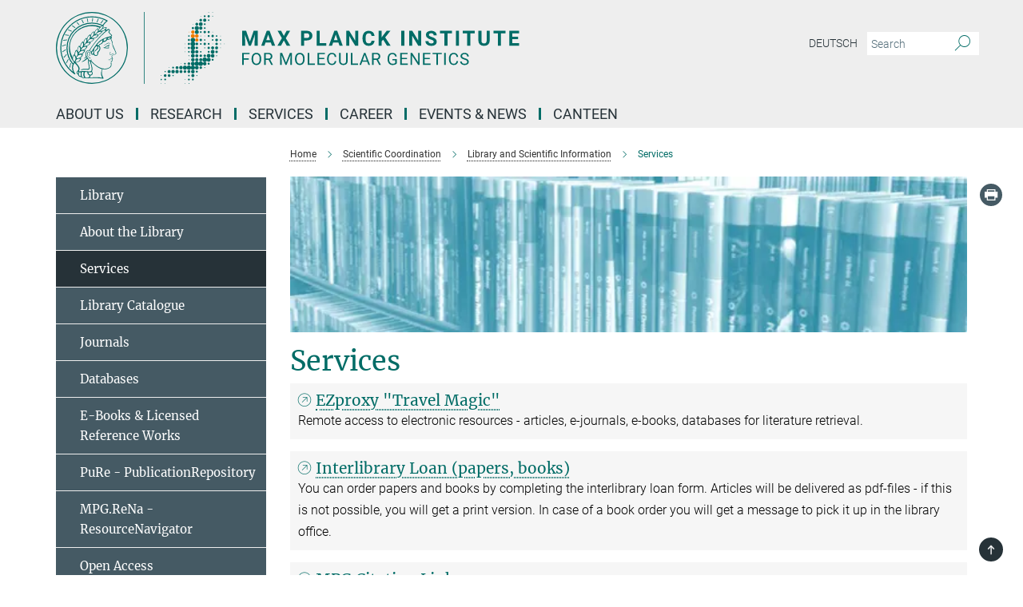

--- FILE ---
content_type: image/svg+xml
request_url: https://www.molgen.mpg.de/assets/institutes/headers/molgen-desktop-en-5bc7f3b66b12be6739bf0d7939be9c89458ec1560edaff3f75bcbf8210ea4223.svg
body_size: 48291
content:
<svg xmlns="http://www.w3.org/2000/svg" viewBox="0 0 2500 300"><defs id="defs1102"/><defs id="defs836">
		<rect height="74.199997" width="66.360001" y="9.1800003" x="13.08" id="SVGID_1_"/>
	</defs><defs><style>.minerva-base-style{}</style></defs><g transform="translate(0 0) scale(1.4285714285714286) translate(0 0)" style="fill: #006c66;"><title>minerva</title><path d="M105,0A105,105,0,1,0,210,105,105.1,105.1,0,0,0,105,0Zm0,207.1A102.1,102.1,0,1,1,207.1,105,102.2,102.2,0,0,1,105,207.1Z"/><path class="minerva-base-style" d="M166.6,97c-1.4-3.1-.5-5.1-.9-7.3s-2.7-7-4.3-10.8c-.7-1.7,3.8-1.3.4-7.6,0-.2,4.7-2,0-5.5a26.4,26.4,0,0,1-6-6.7,1,1,0,0,1,0-1.3c2.7-2.4,2.8-5.8-.1-7.5s-4.5,0-6.7,1.4c-.7.5-1.1.8-1.9.5L145.3,51c2.7-2.6,3.3-5.2,3.1-5.6s-4.6-1.3-10.2,1l-.4-.3c2.3-3.9,1-6.7.9-6.9h-.1A81,81,0,0,1,151,25.9h.1c.2-.3.3-.6-.2-.9l-1-.6A92.4,92.4,0,0,0,12.7,105c0,29.5,15,57.9,39.4,75.6a13.5,13.5,0,0,0,2.8,1.6A1.1,1.1,0,0,0,56,182l.3-.5a1,1,0,0,0,.3-.8c0-.7-.9-1.3-2.1-3a27.7,27.7,0,0,1-4.7-15.1,22.1,22.1,0,0,1,4.5-13.7c3.7,3.9,11.7,10.9,11.5,17.4s-6.9,6.8-5.4,12.2c.9,3.4,3.4,2,3.9,4.6.7,4.4,6.7,7.3,9.3,6.9.7-.1,1.2.4,2.4,1.7s6.2,1.6,8.2,1.2,4.1,1.4,8,.9,6.1-.9,8.2-.9,22.5-.3,36,1.8c2.4.4,3.1-.7,2.1-2.5-4.9-8.6-5.6-15.8-2.8-25,5,.4,12.2,1.7,21.6-4a11,11,0,0,0,5.1-9.5c-.1-2.1-1-4.7-.5-6.7s1.3-2.7,2.1-3.2c3.6-2.6,1-4.6.4-4.8a3.4,3.4,0,0,0,1.1-4.6c-.7-.7-2.7-6.2-.4-7.3s5.3-1.8,8.1-3.1a4.5,4.5,0,0,0,2.4-6C174.2,114.4,166.8,97.4,166.6,97ZM64.7,179.1c-.7.2-2.9.3-2.4-2.7s2.3-2.6,3.3-1.6S64.9,177.6,64.7,179.1Zm87-125.9c1.2-.8,2.5-1.1,3.3-.4,2.6,2.6-2.9,4.1-1.8,6.1a30.7,30.7,0,0,0,7.5,8.4c1.2,1,1.4,3.1-3.3,4.1s-23.6,5.9-33.6,16.5c-12.5,13.2-20.4,30.3-21.5,28s-3.6-2.8-3.2-3.5C117,81.6,145.1,57.3,151.7,53.2Zm8.2,21.7c-1,2.9-9.1,5.5-8.7,3.5s0-2.2.6-2.3,3.5-1.1,7.5-2.1C159.7,73.9,160.2,74.1,159.9,74.9Zm-20.6,5.3c-.2-1.2,8.5-4.1,8.8-3.3s-1.8,6-4.7,7-4.7.9-4.6.4A11,11,0,0,0,139.3,80.2ZM119,125.8c-4,2.5-6.2-2.2-6.8-3.1a3.7,3.7,0,0,1-.5-3.1c.3-1.4.5-3.3-.4-9.3-.4-2.7,5-9.2,6.3-10.4s3.1.6,3.2,2.6c.3,3.6-1.8,5.6-3.9,7.2s-3.1,4.4-2.6,5.1a1.5,1.5,0,0,0,1.9-.9c1.5-3.3,6-4.9,6.7-6.7s.3-4.4.2-5.6.9-1.2,1.6-1.1,1.4,1.4,1.8,2.7c2.9,7.5-4.3,12-5.5,13.8S122.1,123.9,119,125.8Zm6.1-29.1c-2.2,1.5-5.3-.5-4.7-1.4a43.7,43.7,0,0,1,11.5-11c3.4-2.1,3.8-2.3,4-1.1a10.6,10.6,0,0,1-2.6,7.5c-2.3,2.5-4.6,2.3-5.8,2.6S126.7,95.6,125.1,96.7Zm-19.3,25.6c-1-.2-1.4-2.1-1.2-2.9s3.1-5.2,4-6.4a.5.5,0,0,1,.8.3C110,117.4,109.4,123.1,105.8,122.3ZM138,48.2a17.7,17.7,0,0,1,7.5-1.6c.8.1-1.9,4.8-6.6,6.8s-8.5,2.5-8.9,2.3S134.1,49.9,138,48.2ZM54.7,126.5c-1.5-1.7-2.8-2.6-2.9-2.5a22.4,22.4,0,0,0-3.6,8.9A65.4,65.4,0,0,1,40.7,105C39.3,69.6,69,41.1,105.2,41.2a56.8,56.8,0,0,1,22.4,4.6,31.3,31.3,0,0,0-3.7,6.6c0-1.9-.5-3.4-.4-4.6s-5.1.9-9.7,8.3a19.9,19.9,0,0,0-2.2,5.3c-.1-2.8-.7-4.9-.9-4.9a16.1,16.1,0,0,0-8.5,8.8,22.4,22.4,0,0,0-1.1,3.4c-.2-1.9-.7-3.2-.9-3.2s-5.9,2.3-8.6,8.9A15.4,15.4,0,0,0,90.5,79c-.5-2.3-1.4-3.7-1.7-3.4-1.9,2.4-5.7,3.5-7.6,9.6a13.2,13.2,0,0,0-.7,4.2c-.8-2-2-3.2-2.3-3.2s-6.1,5.5-7,10.9a15.8,15.8,0,0,0,.2,5.8c-1.1-1.8-2.5-3-3.1-4.8-.9.5-5.7,5-5.8,10.7a19.7,19.7,0,0,0,.7,6.1c-1.6-2.9-3.8-4.2-4.1-4.1s-4,4.1-4.8,11.1A11.8,11.8,0,0,0,54.7,126.5Zm74.1-79.7c2.8-3.4,7.6-6.1,8.2-5.8s-.8,5.6-3.9,8.6-8.1,6.2-8.6,6.1S126.2,49.8,128.8,46.8Zm-9.3,13a21,21,0,0,0-5.6,6.4c-.5.9-1.9-5,1.7-10.6,2.2-3.5,6.6-6.6,6.5-6.2S124.2,56,119.5,59.8Zm-10.1,7.5c-3.4,5.1-3.6,3.3-7.3,8.3-.2.2-.2-6.5,1.1-9.4,2.1-4.7,5.7-7.4,6.2-7.5S111.3,64.5,109.4,67.3ZM98.3,77.4c-1.7,3-3.3,2.3-6.2,6.7-.3.4-1.1-3.6.7-9.1a12.6,12.6,0,0,1,5.9-6.9C99.3,68,100.4,73.8,98.3,77.4ZM88,88.1c-1.8,3.9-2.9,4-5,6.4-.3.4-1.8-3.7-.4-8.8s4-5.6,5.3-7S89.9,84,88,88.1Zm-8.4,6.6a10.3,10.3,0,0,1-.4,3c-1.3,4.3-3.9,6.2-5.3,8.1a15.7,15.7,0,0,1-1.6-5.8,15.2,15.2,0,0,1,5.2-11.2C78.3,88.8,79.6,92,79.6,94.7Zm-8.5,12.8A14.9,14.9,0,0,1,66,118.3a17.7,17.7,0,0,1-2.2-7.6c-.2-6.3,2.4-8.5,3.6-9.7C67.9,102.8,71.1,104.2,71.1,107.5ZM59,113.8c1.8.9,3.9,3.4,4.1,8.2s-3.2,8.7-4.6,9.4c-.9-3.7-2.6-4.4-2.6-8A18,18,0,0,1,59,113.8Zm7.3,12.5c4.6-2,9.6-1.7,9.8-1.5s-1.5,5.9-5.9,8.2-9.5,2.7-10,2.1S61.7,128.3,66.3,126.3Zm-.4-3.4c.3-1.5,3-6.5,7.1-8.3h0a18.4,18.4,0,0,1,9.4-1.5c.5.2-1.7,5.6-5.8,7.6S70.1,121.6,65.9,122.9Zm6.9-11.8c.2-.4,3.5-6.4,7.4-8.2a17.5,17.5,0,0,1,8.9-1.4c.3.1-1.8,5.4-6.2,7.6S72.6,111.6,72.8,111.1Zm8.9-11.9c-.3-.2,4.4-6.4,8.4-8.3a15.6,15.6,0,0,1,8.4-1c.3.3-1.9,5.5-6.5,7.5A24.2,24.2,0,0,1,81.7,99.2ZM92.4,87.4c-.2-.2,3.4-6.3,7.4-7.9s7.7-.1,8.9,0-1.3,4.5-6.6,6.4S93.1,87.7,92.4,87.4Zm12-11.4c.1-.3,4.1-5.9,8.1-7.3a16.4,16.4,0,0,1,9.2-.2c.5.2-2.8,5-7.7,6.5S104.3,76.3,104.4,76Zm12.1-9.9c-.5-.3,4.3-5.7,8.2-7.2a18,18,0,0,1,8.3-1c.3.2-2.5,4.9-7.1,6.7S117.1,66.5,116.5,66.1ZM50.2,175.3C28.6,158.1,15.6,132.1,15.6,105A89.3,89.3,0,0,1,146.4,25.8a.4.4,0,0,1,.1.7,97.3,97.3,0,0,0-10.2,11.4,73.1,73.1,0,0,0-31.3-7A74.3,74.3,0,0,0,30.9,105a72.1,72.1,0,0,0,17.9,48.2,23.1,23.1,0,0,0-1.9,9.4A25.6,25.6,0,0,0,50.2,175.3Zm.2-24.8h-.1A69.2,69.2,0,0,1,33.9,105,71.2,71.2,0,0,1,105,33.9a70.1,70.1,0,0,1,29.6,6.4,22.6,22.6,0,0,0-4.1,2.6A63.1,63.1,0,0,0,105,37.8,67.3,67.3,0,0,0,37.8,105c0,16.1,5,30.2,14.8,42C52.1,147.9,51.3,149.1,50.4,150.5Zm3.5-5.6c-1.3-1.2-4.1-4.3-4.4-8.3V136c0-4.3,1.9-8.6,2.4-9s5.3,3.3,5.4,8.7A14.4,14.4,0,0,1,53.9,144.9Zm8-7.2c3.9-1.8,9.6-1.4,9.3-1.1s-1.8,5.8-6.2,8a12.1,12.1,0,0,1-8.7,1.3C58.6,143.3,58.1,139.5,61.9,137.7Zm5.2,46.5c-.6-2.7-.4-6.3.5-7.3s4.9-1.2,5-.1-1.1,5.4.3,10.2C72.6,187.7,68.3,187.4,67.1,184.2Zm.3-11.1c-.3-2,1.6-3.9,1.6-8.2s-6.6-12.6-11.1-17.3a19.5,19.5,0,0,0,7.9-1.9c6.6-3.1,7.9-10.1,8.1-10.4a11,11,0,0,0-3.8-.4l.8-.4c6.4-3.5,8.1-11,7.8-11.1a17,17,0,0,0-4-.3l2-.7c6.8-2.7,8.7-10.3,8.5-10.6a16.1,16.1,0,0,0-3.5-.4l1.9-.8c6.2-3.1,8.4-10.1,8.1-10.3a10.5,10.5,0,0,0-3.3-.4,23.7,23.7,0,0,0,4.5-1.5c6.7-2.9,8.9-9.3,8.6-9.6a10.9,10.9,0,0,0-3-.5,34.5,34.5,0,0,0,4.4-1.3c6.6-2.2,9.2-8.5,8.8-8.6l-3.7-.8a24.5,24.5,0,0,0,6.6-1.3c7.1-2.4,9.6-6.7,9.8-8.6a6,6,0,0,0-2.3-.8,29.3,29.3,0,0,0,4.7-1.2c6.6-2.7,9.4-9.3,9.6-9.8a29.3,29.3,0,0,0,3.9-1.6l1.9-.9,1.6,1.1c1,.6,1.4.8.9,1.2C122,75,105,99.5,97.6,111.3c-.2.4-.6.3-1.3.3-7.9-.6-12.4,8.9-8.9,17.8-.4,1.8-4.2,5.3-4.5,5.5s-1,1.4.3,1.3,4.2-3.2,5.4-4.5c.4.6,2.2,2,1.3,2.8A63.6,63.6,0,0,1,76,145c-2.6,1.2,4.2,2.1,15.7-8.3.7-.6,1.5,2.4,2.5,3.7-2,6.5,2.9,19.1,2.1,23a2.8,2.8,0,0,1-2.8,2.7c-11.4.3-12.5-.3-18.3,1.4-2.7.8-2,2.6-.1,2.1s4.6-1.5,16.9-.7c3.1.1,6.5-.6,6.5-5.7s-3.6-18.4-2.4-20.3a6.9,6.9,0,0,0,3.5,1.4c-.2,4.5,7,19,3.8,27-1.2,3-6.4,2.7-15.4,1.8C72.7,171.6,67.7,174.9,67.4,173.1Zm35.1,9.9c-5.9,2-8.3-4.9-7.3-6.4s4.4,1,7.3-.9S106,181.8,102.5,183Zm-27,4.3c-.8-3.7-1.1-10,.4-11.5s4.9-.9,4.8.2c-.3,4.3-2.1,9.2,1.2,14.1C83.2,192,76.7,192.3,75.5,187.3Zm11.4,4.2c-1.6-.4-6-7.4-2.4-15.8.3-.8,5.8-.3,6.8,0s-.8,6.8,6.8,9.8C98.8,185.8,98,194.3,86.9,191.5Zm47.2-23.3c-2.5,8.8-3.8,12.3,0,21.9.5,1.3.9,2.3-.2,2.1-7.7-1.4-9.4-2.6-33.7-.6-1.7.2.6-3.4.3-5.8,2.2-.3,5.8-1.3,6.5-4.9s-2.1-7.6-1.8-8.2c3.5-6.7-.2-14.1-3.1-26.6-.3-1.2.4-1.7.9-1.1,15.6,16.9,25.5,20.2,30.9,21.8C134.4,167,134.3,167.6,134.1,168.2ZM174,122.1c-3.3,2.9-8.3,3.1-10.3,4.9s-1.5,2.5-.4,5.2,1.1,1.7-1.1,2.3-4.1,5.8-8.8,4.9c-1.8-.3-.5.8.2.9,2.6.3,3.7-.5,4.6-1.4s2.2-2.4,3.6-2.9,2.9-.5,3,.6-1.9,2.1-2.7,2.5c1,.5,3.9,1.9,1.4,3.6s-4.6-.5-4.9-.7-1.7-.2-1.3.3,5.2,1.3,4.5,2.2c-3.5,4.7-.6,7.5-1.7,12.3s-7.7,7.5-12.8,8.4c-17.4,3.1-34.3-11.6-44.2-22.8.9-2.1.8-4.8-.1-3.8s-.7,2.4-2.8,2.9c-3.9,1-5.7-5.9-6.9-7.1-4.8-4.7-6.7-11.4-3.9-17.3s9-4.7,11.4-1.1,1.7,7,3.4,8.3,4.8.2,5.4,0,1.7,4.3,8,4.1,5.9-10.7,6.9-11.6c8.6-8.4,4.2-15.9,2.6-17.6s1-3.6,1.5-3.7a13,13,0,0,0,9.4-7.7s8.4-.2,11.4-6.2c.8-1.6,3.3,1.5,8.9-2.9a.8.8,0,0,1,1.4.3c3.7,8.9,5.2,11.3,4.9,15.8s8.7,21.5,9.4,23.1S174.8,121.3,174,122.1Z"/><path class="minerva-base-style" d="M153.8,90c-4.9.2-10.6,6.2-12.4,7s-1.3,1.5-.2,1.1,5.9-4.7,10.7-6.4,3.6,1.8,5,1.6S156.6,89.9,153.8,90Z"/><path class="minerva-base-style" d="M154.9,94.8c-.4.1.4,2.2-1.7,2.3-4.6.3-8.3,4.7-11.1,6a12.9,12.9,0,0,1-3.8,1.4.3.3,0,0,0,.1.6c11.7,1.6,16.2,1.1,16.3.7s-.6-1.2-.4-1.7a11.3,11.3,0,0,0,.1-5.5c-.2-.8,1.8-.3,1.8-1.3S155.6,94.7,154.9,94.8Zm-1.8,9.3c-.2.9-5.5.5-8.3.2-.7,0-1.8-.1.3-1.4s4.1-2.8,7.2-3.4a.8.8,0,0,1,.8.6A10.6,10.6,0,0,1,153.1,104.1Z"/><path class="minerva-base-style" d="M168.4,120.8c-.9,0-4.5,1.6-5.9,2.5s-4.4,2.7-4.2-.8c.1-1.3.9-4.4.9-5.3s-1-.7-1.1,0a36.9,36.9,0,0,1-.7,5.3c-.4,1.8,1.2,4,3.6,2.7s4.8-2.9,7.3-3.4C168.9,121.7,169,120.8,168.4,120.8Z"/><path class="minerva-base-style" d="M100.5,133.6c-.7-.3-.5,1.2-1.4,1s-.2-1.3-1.8-3-2.8-1.2-4.3-3.6-.3-12,3.1-10.8,1.6,5,1,8,2.5,2.8,2.8,2.1-1.1-.9-1.4-1.9,3.5-7.6-1.8-9.4c-3.8-1.3-6.4,3.6-5.9,8.9a8,8,0,0,0,5.1,7.1c2.3.8.6,4,3.7,4C101,136,101.3,133.9,100.5,133.6Z"/><path class="minerva-base-style" d="M131.3,33.4c.2.1.3,0,.5-.1l6.5-8.3a.5.5,0,0,0-.2-.6L137,24a.4.4,0,0,0-.5.1L130,32.4c-.2.2-.1.5.2.6Z"/><path class="minerva-base-style" d="M119.2,30l1.1.3a.5.5,0,0,0,.5-.3l3.8-9.4a.4.4,0,0,0-.3-.6l-1.2-.2h-.3l-3.9,9.6A.4.4,0,0,0,119.2,30Z"/><path class="minerva-base-style" d="M105.8,28.7h1.1c.2.1.4-.1.4-.3l1-10a.5.5,0,0,0-.4-.5h-1.1c-.3,0-.4.2-.5.4l-.9,10A.4.4,0,0,0,105.8,28.7Z"/><path class="minerva-base-style" d="M92.8,29.7l1.1-.2c.2,0,.4-.2.3-.4l-1.9-9.9c0-.2-.2-.4-.4-.3H90.7c-.2.1-.4.3-.3.5l1.9,9.9C92.3,29.6,92.5,29.7,92.8,29.7Z"/><path class="minerva-base-style" d="M79.4,32.8l.5.2,1.1-.4a.4.4,0,0,0,.3-.6l-4.6-9a.4.4,0,0,0-.5-.2l-1,.3a.4.4,0,0,0-.3.6Z"/><path class="minerva-base-style" d="M67,38.5c.1.2.3.2.5.1l1-.6a.4.4,0,0,0,.1-.6l-6.7-7.7c-.2-.2-.4-.2-.5-.1l-1,.6c-.3.1-.3.4-.1.6Z"/><path class="minerva-base-style" d="M55.4,46.7c.2.1.4.1.5-.1l.9-.7a.5.5,0,0,0,0-.7l-8.5-5.9h-.5l-.9.8a.5.5,0,0,0,0,.7Z"/><path class="minerva-base-style" d="M45.4,57.1a.4.4,0,0,0,.4-.2l.8-.9c.2-.2.1-.5-.2-.6l-9.8-3.8c-.2-.1-.4-.1-.5.1l-.7.9a.4.4,0,0,0,.2.7Z"/><path class="minerva-base-style" d="M26.8,67.8l10.5,1.5c.2,0,.4-.1.4-.3l.6-1a.4.4,0,0,0-.3-.6L27.5,65.9l-.5.2a5.4,5.4,0,0,1-.5,1.1A.4.4,0,0,0,26.8,67.8Z"/><path class="minerva-base-style" d="M21.1,83.7l10.7-1a.3.3,0,0,0,.3-.3,7.6,7.6,0,0,0,.4-1.1.4.4,0,0,0-.4-.6l-10.8,1-.4.3-.3,1.2C20.6,83.5,20.8,83.8,21.1,83.7Z"/><path class="minerva-base-style" d="M29.2,96.5c0-.4.1-.9.1-1.3s-.2-.5-.5-.4L18.4,98.4c-.2.1-.3.2-.3.4s-.1.8-.1,1.2a.4.4,0,0,0,.6.4l10.3-3.6A.3.3,0,0,0,29.2,96.5Z"/><path class="minerva-base-style" d="M28.9,110.8v-1.3a.5.5,0,0,0-.7-.4l-9.4,6.3c-.2,0-.2.2-.2.4s.1.8.1,1.2a.5.5,0,0,0,.7.3l9.4-6.2C28.9,111,29,110.9,28.9,110.8Z"/><path class="minerva-base-style" d="M31.3,125l-.3-1.3a.4.4,0,0,0-.7-.2L22.6,132c-.1.1-.2.3-.1.4s.3.8.4,1.2a.4.4,0,0,0,.7.2l7.6-8.4C31.3,125.3,31.3,125.2,31.3,125Z"/><path class="minerva-base-style" d="M35.2,137.7,29.8,148c-.1.1,0,.3,0,.4l.7,1.2a.4.4,0,0,0,.7-.1l5.4-10.2c0-.1.1-.2,0-.4l-.6-1.2A.5.5,0,0,0,35.2,137.7Z"/><path class="minerva-base-style" d="M42.9,149.3c-.2-.3-.7-.2-.7.1l-2.9,12c-.1.2,0,.3,0,.4l1,1a.4.4,0,0,0,.7-.1l2.8-11.9c.1-.1,0-.2,0-.3Z"/></g><rect x="366.666" y="0" width="2.65" height="300" style="fill: #006c66"/><g transform="translate(435.98199999999997 0) scale(4.043671490348908) translate(0 0)"><style id="style833" type="text/css">
	.st0{clip-path:url(#SVGID_2_);fill:#006C66;}
	.st1{clip-path:url(#SVGID_2_);fill:#EF7C00;}
</style><g transform="translate(-13.08,-9.1800003)" id="g1097">
	<defs id="defs836">
		<rect height="74.199997" width="66.360001" y="9.1800003" x="13.08" id="SVGID_1_"/>
	</defs>
	<clipPath id="SVGID_2_">
		<use height="100%" width="100%" y="0" x="0" id="use838" style="overflow:visible" href="#SVGID_1_"/>
	</clipPath>
	<path id="path841" clip-path="url(#SVGID_2_)" d="m 13.82,75.2 c 0.22,0 0.4,-0.18 0.4,-0.4 0,-0.22 -0.18,-0.4 -0.4,-0.4 -0.22,0 -0.4,0.18 -0.4,0.4 0,0.22 0.18,0.4 0.4,0.4" class="st0"/>
	<path id="path843" clip-path="url(#SVGID_2_)" d="m 13.82,79.62 c 0.41,0 0.74,-0.33 0.74,-0.74 0,-0.41 -0.33,-0.74 -0.74,-0.74 -0.41,0 -0.74,0.33 -0.74,0.74 0,0.41 0.33,0.74 0.74,0.74" class="st0"/>
	<path id="path845" clip-path="url(#SVGID_2_)" d="m 13.82,83.26 c 0.17,0 0.31,-0.14 0.31,-0.31 0,-0.17 -0.14,-0.31 -0.31,-0.31 -0.17,0 -0.31,0.14 -0.31,0.31 0,0.17 0.14,0.31 0.31,0.31" class="st0"/>
	<path id="path847" clip-path="url(#SVGID_2_)" d="m 17.9,71.36 c 0.36,0 0.65,-0.29 0.65,-0.65 0,-0.36 -0.29,-0.65 -0.65,-0.65 -0.36,0 -0.65,0.29 -0.65,0.65 0,0.36 0.29,0.65 0.65,0.65" class="st0"/>
	<path id="path849" clip-path="url(#SVGID_2_)" d="m 17.9,76.18 c 0.76,0 1.38,-0.62 1.38,-1.38 0,-0.76 -0.62,-1.38 -1.38,-1.38 -0.76,0 -1.38,0.62 -1.38,1.38 0,0.76 0.62,1.38 1.38,1.38" class="st0"/>
	<path id="path851" clip-path="url(#SVGID_2_)" d="m 17.9,79.76 c 0.49,0 0.89,-0.4 0.89,-0.89 0,-0.49 -0.4,-0.89 -0.89,-0.89 -0.49,0 -0.89,0.4 -0.89,0.89 0,0.49 0.4,0.89 0.89,0.89" class="st0"/>
	<path id="path853" clip-path="url(#SVGID_2_)" d="m 17.9,83.26 c 0.17,0 0.31,-0.14 0.31,-0.31 0,-0.17 -0.14,-0.31 -0.31,-0.31 -0.17,0 -0.31,0.14 -0.31,0.31 0,0.17 0.14,0.31 0.31,0.31" class="st0"/>
	<path id="path855" clip-path="url(#SVGID_2_)" d="m 21.98,66.94 c 0.17,0 0.31,-0.14 0.31,-0.31 0,-0.17 -0.14,-0.31 -0.31,-0.31 -0.17,0 -0.31,0.14 -0.31,0.31 0,0.17 0.15,0.31 0.31,0.31" class="st0"/>
	<path id="path857" clip-path="url(#SVGID_2_)" d="m 21.98,72.3 c 0.89,0 1.61,-0.71 1.61,-1.59 0,-0.88 -0.72,-1.59 -1.61,-1.59 -0.89,0 -1.61,0.71 -1.61,1.59 0,0.88 0.73,1.59 1.61,1.59" class="st0"/>
	<path id="path859" clip-path="url(#SVGID_2_)" d="m 21.98,76.18 c 0.76,0 1.38,-0.62 1.38,-1.38 0,-0.76 -0.62,-1.38 -1.38,-1.38 -0.76,0 -1.38,0.62 -1.38,1.38 0,0.76 0.62,1.38 1.38,1.38" class="st0"/>
	<path id="path861" clip-path="url(#SVGID_2_)" d="m 26.07,67.58 c 0.53,0 0.96,-0.42 0.96,-0.95 0,-0.52 -0.43,-0.95 -0.96,-0.95 -0.53,0 -0.96,0.42 -0.96,0.95 0,0.52 0.43,0.95 0.96,0.95" class="st0"/>
	<path id="path863" clip-path="url(#SVGID_2_)" d="m 26.07,72.48 c 0.98,0 1.77,-0.79 1.77,-1.77 0,-0.98 -0.79,-1.77 -1.77,-1.77 -0.98,0 -1.77,0.79 -1.77,1.77 -0.01,0.98 0.79,1.77 1.77,1.77" class="st0"/>
	<path id="path865" clip-path="url(#SVGID_2_)" d="m 26.07,75.48 c 0.38,0 0.69,-0.31 0.69,-0.69 0,-0.38 -0.31,-0.69 -0.69,-0.69 -0.38,0 -0.69,0.31 -0.69,0.69 0,0.38 0.31,0.69 0.69,0.69" class="st0"/>
	<path id="path867" clip-path="url(#SVGID_2_)" d="m 30.15,68.12 c 0.82,0 1.49,-0.67 1.49,-1.49 0,-0.82 -0.66,-1.49 -1.49,-1.49 -0.82,0 -1.49,0.67 -1.49,1.49 0,0.82 0.67,1.49 1.49,1.49" class="st0"/>
	<path id="path869" clip-path="url(#SVGID_2_)" d="m 30.15,72.48 c 0.97,0 1.75,-0.79 1.75,-1.77 0,-0.98 -0.78,-1.77 -1.75,-1.77 -0.97,0 -1.75,0.79 -1.75,1.77 0,0.98 0.78,1.77 1.75,1.77" class="st0"/>
	<path id="path871" clip-path="url(#SVGID_2_)" d="m 34.23,62.85 c 0.17,0 0.31,-0.14 0.31,-0.31 0,-0.17 -0.14,-0.31 -0.31,-0.31 -0.17,0 -0.31,0.14 -0.31,0.31 0,0.18 0.14,0.31 0.31,0.31" class="st0"/>
	<path id="path873" clip-path="url(#SVGID_2_)" d="m 34.23,68.45 c 1.01,0 1.82,-0.82 1.82,-1.83 0,-1.01 -0.82,-1.82 -1.82,-1.82 -1.01,0 -1.83,0.82 -1.83,1.82 0.01,1.02 0.82,1.83 1.83,1.83" class="st0"/>
	<path id="path875" clip-path="url(#SVGID_2_)" d="m 34.23,72.22 c 0.83,0 1.51,-0.67 1.51,-1.51 0,-0.84 -0.67,-1.51 -1.51,-1.51 -0.83,0 -1.51,0.67 -1.51,1.51 0,0.84 0.68,1.51 1.51,1.51" class="st0"/>
	<path id="path877" clip-path="url(#SVGID_2_)" d="m 38.31,42.44 c 0.17,0 0.31,-0.14 0.31,-0.31 0,-0.17 -0.14,-0.31 -0.31,-0.31 -0.17,0 -0.31,0.14 -0.31,0.31 0.01,0.18 0.14,0.31 0.31,0.31" class="st0"/>
	<path id="path879" clip-path="url(#SVGID_2_)" d="m 38.31,46.53 c 0.17,0 0.31,-0.14 0.31,-0.31 0,-0.17 -0.14,-0.31 -0.31,-0.31 -0.17,0 -0.31,0.14 -0.31,0.31 0.01,0.17 0.14,0.31 0.31,0.31" class="st0"/>
	<path id="path881" clip-path="url(#SVGID_2_)" d="m 38.31,50.61 c 0.17,0 0.31,-0.14 0.31,-0.31 0,-0.17 -0.14,-0.31 -0.31,-0.31 -0.17,0 -0.31,0.14 -0.31,0.31 0.01,0.17 0.14,0.31 0.31,0.31" class="st0"/>
	<path id="path883" clip-path="url(#SVGID_2_)" d="m 38.31,63.41 c 0.48,0 0.86,-0.39 0.86,-0.86 0,-0.47 -0.39,-0.87 -0.86,-0.87 -0.48,0 -0.87,0.39 -0.87,0.87 0,0.48 0.39,0.86 0.87,0.86" class="st0"/>
	<path id="path885" clip-path="url(#SVGID_2_)" d="m 38.31,68.77 c 1.18,0 2.14,-0.96 2.14,-2.14 0,-1.18 -0.96,-2.14 -2.14,-2.14 -1.18,0 -2.14,0.96 -2.14,2.14 0,1.18 0.96,2.14 2.14,2.14" class="st0"/>
	<path id="path887" clip-path="url(#SVGID_2_)" d="m 38.31,72.08 c 0.74,0 1.34,-0.61 1.34,-1.36 0,-0.75 -0.6,-1.36 -1.34,-1.36 -0.74,0 -1.34,0.61 -1.34,1.36 0,0.75 0.6,1.36 1.34,1.36" class="st0"/>
	<path id="path889" clip-path="url(#SVGID_2_)" d="m 38.31,79.18 c 0.17,0 0.31,-0.14 0.31,-0.31 0,-0.17 -0.14,-0.31 -0.31,-0.31 -0.17,0 -0.31,0.14 -0.31,0.31 0,0.17 0.14,0.31 0.31,0.31" class="st0"/>
	<path id="path891" clip-path="url(#SVGID_2_)" d="m 38.31,83.26 c 0.17,0 0.31,-0.14 0.31,-0.31 0,-0.17 -0.14,-0.31 -0.31,-0.31 -0.17,0 -0.31,0.14 -0.31,0.31 0,0.17 0.14,0.31 0.31,0.31" class="st0"/>
	<path id="path893" clip-path="url(#SVGID_2_)" d="m 42.39,30.2 c 0.17,0 0.31,-0.14 0.31,-0.31 0,-0.17 -0.14,-0.31 -0.31,-0.31 -0.17,0 -0.31,0.14 -0.31,0.31 0.01,0.17 0.14,0.31 0.31,0.31" class="st1"/>
	<path id="path895" clip-path="url(#SVGID_2_)" d="m 42.39,34.74 c 0.42,0 0.76,-0.34 0.76,-0.76 0,-0.42 -0.34,-0.76 -0.76,-0.76 -0.42,0 -0.76,0.34 -0.76,0.76 0,0.42 0.34,0.76 0.76,0.76" class="st0"/>
	<path id="path897" clip-path="url(#SVGID_2_)" d="m 42.39,39.11 c 0.58,0 1.06,-0.47 1.06,-1.06 0,-0.59 -0.47,-1.05 -1.06,-1.05 -0.58,0 -1.06,0.47 -1.06,1.06 0,0.59 0.48,1.05 1.06,1.05" class="st0"/>
	<path id="path899" clip-path="url(#SVGID_2_)" d="m 42.39,43.29 c 0.62,0 1.13,-0.51 1.13,-1.15 0,-0.64 -0.51,-1.15 -1.13,-1.15 -0.62,0 -1.13,0.51 -1.13,1.15 0,0.63 0.51,1.15 1.13,1.15" class="st0"/>
	<path id="path901" clip-path="url(#SVGID_2_)" d="m 42.39,47.31 c 0.61,0 1.1,-0.49 1.1,-1.09 0,-0.6 -0.49,-1.09 -1.1,-1.09 -0.61,0 -1.1,0.49 -1.1,1.09 0.01,0.6 0.5,1.09 1.1,1.09" class="st0"/>
	<path id="path903" clip-path="url(#SVGID_2_)" d="m 42.39,51.15 c 0.47,0 0.85,-0.38 0.85,-0.84 0,-0.46 -0.38,-0.85 -0.85,-0.85 -0.47,0 -0.85,0.38 -0.85,0.85 0,0.47 0.38,0.84 0.85,0.84" class="st0"/>
	<path id="path905" clip-path="url(#SVGID_2_)" d="m 42.39,54.86 c 0.25,0 0.46,-0.21 0.46,-0.48 0,-0.26 -0.2,-0.48 -0.46,-0.48 -0.25,0 -0.46,0.21 -0.46,0.48 0.01,0.27 0.21,0.48 0.46,0.48" class="st0"/>
	<path id="path907" clip-path="url(#SVGID_2_)" d="m 42.39,58.77 c 0.17,0 0.31,-0.14 0.31,-0.31 0,-0.17 -0.14,-0.31 -0.31,-0.31 -0.17,0 -0.31,0.14 -0.31,0.31 0,0.17 0.14,0.31 0.31,0.31" class="st0"/>
	<path id="path909" clip-path="url(#SVGID_2_)" d="m 42.39,63.93 c 0.76,0 1.38,-0.62 1.38,-1.38 0,-0.76 -0.62,-1.38 -1.38,-1.38 -0.76,0 -1.38,0.62 -1.38,1.38 0,0.76 0.62,1.38 1.38,1.38" class="st0"/>
	<path id="path911" clip-path="url(#SVGID_2_)" d="m 42.39,68.89 c 1.25,0 2.26,-1.01 2.26,-2.26 0,-1.25 -1.01,-2.26 -2.26,-2.26 -1.25,0 -2.26,1.01 -2.26,2.26 0.01,1.25 1.02,2.26 2.26,2.26" class="st0"/>
	<path id="path913" clip-path="url(#SVGID_2_)" d="m 42.39,72.22 c 0.82,0 1.49,-0.67 1.49,-1.51 0,-0.84 -0.66,-1.51 -1.49,-1.51 -0.82,0 -1.49,0.67 -1.49,1.51 0,0.84 0.67,1.51 1.49,1.51" class="st0"/>
	<path id="path915" clip-path="url(#SVGID_2_)" d="m 42.39,75.63 c 0.46,0 0.83,-0.37 0.83,-0.83 0,-0.46 -0.37,-0.83 -0.83,-0.83 -0.46,0 -0.83,0.37 -0.83,0.83 0,0.46 0.37,0.83 0.83,0.83" class="st0"/>
	<path id="path917" clip-path="url(#SVGID_2_)" d="m 42.39,79.81 c 0.52,0 0.93,-0.42 0.93,-0.93 0,-0.51 -0.42,-0.93 -0.93,-0.93 -0.52,0 -0.94,0.42 -0.94,0.93 0,0.51 0.43,0.93 0.94,0.93" class="st0"/>
	<path id="path919" clip-path="url(#SVGID_2_)" d="m 42.39,83.37 c 0.22,0 0.4,-0.19 0.4,-0.42 0,-0.23 -0.18,-0.42 -0.4,-0.42 -0.22,0 -0.4,0.19 -0.4,0.42 0,0.24 0.18,0.42 0.4,0.42" class="st0"/>
	<path id="path921" clip-path="url(#SVGID_2_)" d="m 46.48,22.04 c 0.17,0 0.31,-0.14 0.31,-0.31 0,-0.17 -0.14,-0.31 -0.31,-0.31 -0.17,0 -0.31,0.14 -0.31,0.31 0,0.17 0.14,0.31 0.31,0.31" class="st0"/>
	<path id="path923" clip-path="url(#SVGID_2_)" d="m 46.48,26.94 c 0.62,0 1.13,-0.51 1.13,-1.13 0,-0.62 -0.51,-1.13 -1.13,-1.13 -0.62,0 -1.13,0.51 -1.13,1.13 -0.01,0.63 0.5,1.13 1.13,1.13" class="st0"/>
	<path id="path925" clip-path="url(#SVGID_2_)" d="m 46.48,31.64 c 0.97,0 1.75,-0.78 1.75,-1.75 0,-0.97 -0.78,-1.75 -1.75,-1.75 -0.97,0 -1.75,0.78 -1.75,1.75 -0.01,0.97 0.78,1.75 1.75,1.75" class="st1"/>
	<path id="path927" clip-path="url(#SVGID_2_)" d="m 46.48,40.4 c 1.29,0 2.34,-1.05 2.34,-2.34 0,-1.29 -1.05,-2.34 -2.34,-2.34 -1.29,0 -2.34,1.05 -2.34,2.34 0,1.29 1.04,2.34 2.34,2.34" class="st0"/>
	<path id="path929" clip-path="url(#SVGID_2_)" d="m 46.48,44.62 c 1.37,0 2.48,-1.11 2.48,-2.48 0,-1.37 -1.11,-2.48 -2.48,-2.48 -1.37,0 -2.48,1.11 -2.48,2.48 0,1.37 1.11,2.48 2.48,2.48" class="st0"/>
	<path id="path931" clip-path="url(#SVGID_2_)" d="m 46.48,48.56 c 1.29,0 2.34,-1.05 2.34,-2.34 0,-1.29 -1.05,-2.34 -2.34,-2.34 -1.29,0 -2.34,1.05 -2.34,2.34 0,1.29 1.04,2.34 2.34,2.34" class="st0"/>
	<path id="path933" clip-path="url(#SVGID_2_)" d="m 46.48,52.39 c 1.15,0 2.09,-0.93 2.09,-2.09 0,-1.16 -0.93,-2.09 -2.09,-2.09 -1.15,0 -2.09,0.93 -2.09,2.09 0,1.16 0.93,2.09 2.09,2.09" class="st0"/>
	<path id="path935" clip-path="url(#SVGID_2_)" d="m 46.48,56.31 c 1.06,0 1.93,-0.86 1.93,-1.93 0,-1.07 -0.86,-1.93 -1.93,-1.93 -1.06,0 -1.93,0.86 -1.93,1.93 0,1.07 0.86,1.93 1.93,1.93" class="st0"/>
	<path id="path937" clip-path="url(#SVGID_2_)" d="m 46.48,60.27 c 1.01,0 1.82,-0.81 1.82,-1.8 0,-1 -0.82,-1.8 -1.82,-1.8 -1.01,0 -1.83,0.81 -1.83,1.8 0,0.99 0.82,1.8 1.83,1.8" class="st0"/>
	<path id="path939" clip-path="url(#SVGID_2_)" d="m 46.48,64.6 c 1.13,0 2.05,-0.92 2.05,-2.05 0,-1.13 -0.92,-2.05 -2.05,-2.05 -1.13,0 -2.05,0.92 -2.05,2.05 0,1.13 0.91,2.05 2.05,2.05" class="st0"/>
	<path id="path941" clip-path="url(#SVGID_2_)" d="m 46.48,68.85 c 1.23,0 2.22,-0.99 2.22,-2.22 0,-1.23 -0.99,-2.22 -2.22,-2.22 -1.23,0 -2.22,0.99 -2.22,2.22 -0.01,1.23 0.99,2.22 2.22,2.22" class="st0"/>
	<path id="path943" clip-path="url(#SVGID_2_)" d="m 46.48,72.6 c 1.03,0 1.87,-0.84 1.87,-1.89 0,-1.04 -0.84,-1.89 -1.87,-1.89 -1.04,0 -1.87,0.84 -1.87,1.89 -0.01,1.04 0.83,1.89 1.87,1.89" class="st0"/>
	<path id="path945" clip-path="url(#SVGID_2_)" d="m 46.48,76.38 c 0.89,0 1.61,-0.71 1.61,-1.59 0,-0.88 -0.72,-1.59 -1.61,-1.59 -0.89,0 -1.61,0.71 -1.61,1.59 0,0.88 0.72,1.59 1.61,1.59" class="st0"/>
	<path id="path947" clip-path="url(#SVGID_2_)" d="m 46.48,79.81 c 0.52,0 0.93,-0.42 0.93,-0.93 0,-0.51 -0.42,-0.93 -0.93,-0.93 -0.52,0 -0.94,0.42 -0.94,0.93 0,0.51 0.42,0.93 0.94,0.93" class="st0"/>
	<path id="path949" clip-path="url(#SVGID_2_)" d="m 50.56,17.95 c 0.17,0 0.31,-0.14 0.31,-0.31 0,-0.17 -0.14,-0.31 -0.31,-0.31 -0.17,0 -0.31,0.14 -0.31,0.31 0,0.18 0.14,0.31 0.31,0.31" class="st0"/>
	<path id="path951" clip-path="url(#SVGID_2_)" d="m 50.56,23.19 c 0.8,0 1.46,-0.65 1.46,-1.46 0,-0.81 -0.65,-1.46 -1.46,-1.46 -0.81,0 -1.46,0.65 -1.46,1.46 0,0.81 0.65,1.46 1.46,1.46" class="st0"/>
	<path id="path953" clip-path="url(#SVGID_2_)" d="m 50.56,27.99 c 1.2,0 2.18,-0.98 2.18,-2.18 0,-1.2 -0.98,-2.18 -2.18,-2.18 -1.2,0 -2.18,0.97 -2.18,2.18 0,1.2 0.97,2.18 2.18,2.18" class="st0"/>
	<path id="path955" clip-path="url(#SVGID_2_)" d="m 50.56,31.93 c 1.12,0 2.04,-0.91 2.04,-2.04 0,-1.13 -0.91,-2.04 -2.04,-2.04 -1.13,0 -2.04,0.91 -2.04,2.04 0,1.13 0.91,2.04 2.04,2.04" class="st0"/>
	<path id="path957" clip-path="url(#SVGID_2_)" d="m 50.56,35.82 c 1.02,0 1.84,-0.82 1.84,-1.84 0,-1.02 -0.83,-1.84 -1.84,-1.84 -1.02,0 -1.84,0.82 -1.84,1.84 0,1.02 0.82,1.84 1.84,1.84" class="st1"/>
	<path id="path959" clip-path="url(#SVGID_2_)" d="m 50.56,39.77 c 0.94,0 1.71,-0.77 1.71,-1.71 0,-0.94 -0.76,-1.71 -1.71,-1.71 -0.95,0 -1.71,0.77 -1.71,1.71 0,0.94 0.76,1.71 1.71,1.71" class="st1"/>
	<path id="path961" clip-path="url(#SVGID_2_)" d="m 50.56,43.5 c 0.76,0 1.38,-0.61 1.38,-1.36 0,-0.75 -0.62,-1.36 -1.38,-1.36 -0.76,0 -1.38,0.61 -1.38,1.36 0,0.75 0.62,1.36 1.38,1.36" class="st0"/>
	<path id="path963" clip-path="url(#SVGID_2_)" d="m 50.56,47.51 c 0.71,0 1.29,-0.58 1.29,-1.29 0,-0.71 -0.58,-1.29 -1.29,-1.29 -0.72,0 -1.29,0.58 -1.29,1.29 0,0.71 0.57,1.29 1.29,1.29" class="st0"/>
	<path id="path965" clip-path="url(#SVGID_2_)" d="m 50.56,51.96 c 0.91,0 1.65,-0.74 1.65,-1.66 0,-0.92 -0.74,-1.66 -1.65,-1.66 -0.91,0 -1.65,0.74 -1.65,1.66 0,0.92 0.74,1.66 1.65,1.66" class="st0"/>
	<path id="path967" clip-path="url(#SVGID_2_)" d="m 50.56,55.95 c 0.86,0 1.56,-0.7 1.56,-1.57 0,-0.87 -0.7,-1.57 -1.56,-1.57 -0.86,0 -1.56,0.7 -1.56,1.57 0,0.87 0.7,1.57 1.56,1.57" class="st0"/>
	<path id="path969" clip-path="url(#SVGID_2_)" d="m 50.56,60.12 c 0.91,0 1.65,-0.74 1.65,-1.65 0,-0.91 -0.74,-1.65 -1.65,-1.65 -0.91,0 -1.65,0.74 -1.65,1.65 0,0.91 0.74,1.65 1.65,1.65" class="st0"/>
	<path id="path971" clip-path="url(#SVGID_2_)" d="m 50.56,64.89 c 1.29,0 2.34,-1.05 2.34,-2.34 0,-1.29 -1.05,-2.34 -2.34,-2.34 -1.29,0 -2.34,1.05 -2.34,2.34 0,1.29 1.04,2.34 2.34,2.34" class="st0"/>
	<path id="path973" clip-path="url(#SVGID_2_)" d="m 50.56,68.54 c 1.06,0 1.91,-0.86 1.91,-1.91 0,-1.06 -0.86,-1.92 -1.91,-1.92 -1.06,0 -1.91,0.86 -1.91,1.92 -0.01,1.06 0.85,1.91 1.91,1.91" class="st0"/>
	<path id="path975" clip-path="url(#SVGID_2_)" d="m 50.56,71.77 c 0.58,0 1.06,-0.47 1.06,-1.06 0,-0.59 -0.47,-1.06 -1.06,-1.06 -0.58,0 -1.06,0.47 -1.06,1.06 0,0.59 0.47,1.06 1.06,1.06" class="st0"/>
	<path id="path977" clip-path="url(#SVGID_2_)" d="m 50.56,75.3 c 0.29,0 0.52,-0.23 0.52,-0.51 0,-0.28 -0.23,-0.51 -0.52,-0.51 -0.29,0 -0.52,0.23 -0.52,0.51 0,0.28 0.23,0.51 0.52,0.51" class="st0"/>
	<path id="path979" clip-path="url(#SVGID_2_)" d="m 54.64,13.87 c 0.17,0 0.31,-0.14 0.31,-0.31 0,-0.17 -0.14,-0.31 -0.31,-0.31 -0.17,0 -0.31,0.14 -0.31,0.31 0,0.17 0.14,0.31 0.31,0.31" class="st0"/>
	<path id="path981" clip-path="url(#SVGID_2_)" d="m 54.64,19.02 c 0.76,0 1.38,-0.62 1.38,-1.38 0,-0.76 -0.62,-1.38 -1.38,-1.38 -0.76,0 -1.38,0.62 -1.38,1.38 0,0.77 0.62,1.38 1.38,1.38" class="st0"/>
	<path id="path983" clip-path="url(#SVGID_2_)" d="m 54.64,23.7 c 1.09,0 1.98,-0.88 1.98,-1.98 0,-1.1 -0.88,-1.97 -1.98,-1.97 -1.09,0 -1.98,0.88 -1.98,1.97 0,1.09 0.89,1.98 1.98,1.98" class="st0"/>
	<path id="path985" clip-path="url(#SVGID_2_)" d="m 54.64,27.52 c 0.94,0 1.71,-0.77 1.71,-1.71 0,-0.94 -0.76,-1.71 -1.71,-1.71 -0.95,0 -1.71,0.77 -1.71,1.71 0,0.95 0.76,1.71 1.71,1.71" class="st0"/>
	<path id="path987" clip-path="url(#SVGID_2_)" d="m 54.64,30.81 c 0.5,0 0.91,-0.41 0.91,-0.91 0,-0.5 -0.41,-0.92 -0.91,-0.92 -0.51,0 -0.91,0.41 -0.91,0.92 0,0.51 0.4,0.91 0.91,0.91" class="st0"/>
	<path id="path989" clip-path="url(#SVGID_2_)" d="m 54.64,34.37 c 0.22,0 0.4,-0.18 0.4,-0.4 0,-0.22 -0.18,-0.4 -0.4,-0.4 -0.22,0 -0.4,0.18 -0.4,0.4 0,0.22 0.18,0.4 0.4,0.4" class="st0"/>
	<path id="path991" clip-path="url(#SVGID_2_)" d="m 54.64,39.31 c 0.7,0 1.26,-0.56 1.26,-1.25 0,-0.69 -0.56,-1.25 -1.26,-1.25 -0.7,0 -1.26,0.56 -1.26,1.25 0,0.69 0.56,1.25 1.26,1.25" class="st0"/>
	<path id="path993" clip-path="url(#SVGID_2_)" d="m 54.64,43.01 c 0.47,0 0.85,-0.39 0.85,-0.87 0,-0.48 -0.38,-0.87 -0.85,-0.87 -0.47,0 -0.85,0.39 -0.85,0.87 0,0.48 0.38,0.87 0.85,0.87" class="st0"/>
	<path id="path995" clip-path="url(#SVGID_2_)" d="m 54.64,51.07 c 0.42,0 0.76,-0.34 0.76,-0.77 0,-0.43 -0.34,-0.77 -0.76,-0.77 -0.42,0 -0.76,0.35 -0.76,0.77 0,0.43 0.34,0.77 0.76,0.77" class="st0"/>
	<path id="path997" clip-path="url(#SVGID_2_)" d="m 54.64,55.67 c 0.71,0 1.28,-0.57 1.28,-1.28 0,-0.71 -0.57,-1.28 -1.28,-1.28 -0.71,0 -1.28,0.57 -1.28,1.28 0,0.7 0.57,1.28 1.28,1.28" class="st0"/>
	<path id="path999" clip-path="url(#SVGID_2_)" d="m 54.64,60.08 c 0.89,0 1.61,-0.72 1.61,-1.61 0,-0.89 -0.72,-1.61 -1.61,-1.61 -0.89,0 -1.61,0.72 -1.61,1.61 0,0.89 0.72,1.61 1.61,1.61" class="st0"/>
	<path id="path1001" clip-path="url(#SVGID_2_)" d="m 54.64,64.89 c 1.29,0 2.34,-1.05 2.34,-2.34 0,-1.29 -1.05,-2.34 -2.34,-2.34 -1.29,0 -2.34,1.05 -2.34,2.34 0,1.29 1.05,2.34 2.34,2.34" class="st0"/>
	<path id="path1003" clip-path="url(#SVGID_2_)" d="m 54.64,67.92 c 0.71,0 1.29,-0.58 1.29,-1.29 0,-0.72 -0.58,-1.29 -1.29,-1.29 -0.72,0 -1.29,0.58 -1.29,1.29 0,0.71 0.57,1.29 1.29,1.29" class="st0"/>
	<path id="path1005" clip-path="url(#SVGID_2_)" d="m 58.72,14.5 c 0.52,0 0.93,-0.42 0.93,-0.93 0,-0.51 -0.42,-0.93 -0.93,-0.93 -0.52,0 -0.94,0.42 -0.94,0.93 0,0.51 0.43,0.93 0.94,0.93" class="st0"/>
	<path id="path1007" clip-path="url(#SVGID_2_)" d="m 58.72,19.3 c 0.91,0 1.65,-0.74 1.65,-1.65 0,-0.91 -0.74,-1.65 -1.65,-1.65 -0.91,0 -1.65,0.74 -1.65,1.65 0,0.91 0.74,1.65 1.65,1.65" class="st0"/>
	<path id="path1009" clip-path="url(#SVGID_2_)" d="m 58.72,22.62 c 0.49,0 0.89,-0.4 0.89,-0.89 0,-0.49 -0.4,-0.89 -0.89,-0.89 -0.49,0 -0.89,0.4 -0.89,0.89 0,0.49 0.4,0.89 0.89,0.89" class="st0"/>
	<path id="path1011" clip-path="url(#SVGID_2_)" d="m 58.72,26.68 c 0.48,0 0.87,-0.39 0.87,-0.87 0,-0.48 -0.39,-0.87 -0.87,-0.87 -0.48,0 -0.87,0.39 -0.87,0.87 0,0.48 0.39,0.87 0.87,0.87" class="st0"/>
	<path id="path1013" clip-path="url(#SVGID_2_)" d="m 58.72,31.15 c 0.7,0 1.26,-0.56 1.26,-1.26 0,-0.7 -0.56,-1.26 -1.26,-1.26 -0.7,0 -1.26,0.57 -1.26,1.26 0,0.7 0.56,1.26 1.26,1.26" class="st0"/>
	<path id="path1015" clip-path="url(#SVGID_2_)" d="m 58.72,34.28 c 0.17,0 0.31,-0.14 0.31,-0.31 0,-0.17 -0.14,-0.31 -0.31,-0.31 -0.17,0 -0.31,0.14 -0.31,0.31 0.01,0.17 0.14,0.31 0.31,0.31" class="st0"/>
	<path id="path1017" clip-path="url(#SVGID_2_)" d="m 58.72,38.79 c 0.4,0 0.73,-0.33 0.73,-0.73 0,-0.4 -0.33,-0.73 -0.73,-0.73 -0.4,0 -0.73,0.33 -0.73,0.73 0,0.4 0.33,0.73 0.73,0.73" class="st0"/>
	<path id="path1019" clip-path="url(#SVGID_2_)" d="m 58.72,43.41 c 0.7,0 1.26,-0.57 1.26,-1.27 0,-0.7 -0.56,-1.27 -1.26,-1.27 -0.7,0 -1.26,0.57 -1.26,1.27 0,0.7 0.56,1.27 1.26,1.27" class="st0"/>
	<path id="path1021" clip-path="url(#SVGID_2_)" d="m 58.72,46.77 c 0.3,0 0.55,-0.25 0.55,-0.55 0,-0.3 -0.25,-0.55 -0.55,-0.55 -0.3,0 -0.55,0.25 -0.55,0.55 0,0.3 0.25,0.55 0.55,0.55" class="st0"/>
	<path id="path1023" clip-path="url(#SVGID_2_)" d="m 58.72,55.67 c 0.71,0 1.29,-0.57 1.29,-1.28 0,-0.71 -0.58,-1.28 -1.29,-1.28 -0.72,0 -1.29,0.57 -1.29,1.28 0,0.7 0.58,1.28 1.29,1.28" class="st0"/>
	<path id="path1025" clip-path="url(#SVGID_2_)" d="m 58.72,60.85 c 1.32,0 2.39,-1.07 2.39,-2.39 0,-1.32 -1.07,-2.39 -2.39,-2.39 -1.32,0 -2.39,1.07 -2.39,2.39 0.01,1.32 1.07,2.39 2.39,2.39" class="st0"/>
	<path id="path1027" clip-path="url(#SVGID_2_)" d="m 58.72,64.37 c 1.01,0 1.82,-0.82 1.82,-1.83 0,-1.01 -0.82,-1.82 -1.82,-1.82 -1.01,0 -1.83,0.82 -1.83,1.82 0.01,1.02 0.82,1.83 1.83,1.83" class="st0"/>
	<path id="path1029" clip-path="url(#SVGID_2_)" d="m 58.72,67.15 c 0.29,0 0.52,-0.23 0.52,-0.52 0,-0.29 -0.23,-0.52 -0.52,-0.52 -0.29,0 -0.52,0.23 -0.52,0.52 0,0.29 0.24,0.52 0.52,0.52" class="st0"/>
	<path id="path1031" clip-path="url(#SVGID_2_)" d="m 62.8,9.79 c 0.17,0 0.31,-0.14 0.31,-0.31 0,-0.17 -0.14,-0.31 -0.31,-0.31 -0.17,0 -0.31,0.14 -0.31,0.31 0.01,0.17 0.14,0.31 0.31,0.31" class="st0"/>
	<path id="path1033" clip-path="url(#SVGID_2_)" d="m 62.8,14.7 c 0.62,0 1.13,-0.51 1.13,-1.13 0,-0.62 -0.51,-1.13 -1.13,-1.13 -0.62,0 -1.13,0.51 -1.13,1.13 0,0.62 0.51,1.13 1.13,1.13" class="st0"/>
	<path id="path1035" clip-path="url(#SVGID_2_)" d="m 62.8,18.44 c 0.44,0 0.79,-0.35 0.79,-0.79 0,-0.44 -0.36,-0.79 -0.79,-0.79 -0.44,0 -0.79,0.36 -0.79,0.79 0,0.43 0.36,0.79 0.79,0.79" class="st0"/>
	<path id="path1037" clip-path="url(#SVGID_2_)" d="m 62.8,30.98 c 0.6,0 1.09,-0.49 1.09,-1.09 0,-0.6 -0.49,-1.09 -1.09,-1.09 -0.6,0 -1.09,0.49 -1.09,1.09 0,0.6 0.49,1.09 1.09,1.09" class="st0"/>
	<path id="path1039" clip-path="url(#SVGID_2_)" d="m 62.8,34.99 c 0.56,0 1.02,-0.45 1.02,-1.02 0,-0.56 -0.46,-1.02 -1.02,-1.02 -0.56,0 -1.02,0.45 -1.02,1.02 0.01,0.57 0.46,1.02 1.02,1.02" class="st0"/>
	<path id="path1041" clip-path="url(#SVGID_2_)" d="m 62.8,43.11 c 0.53,0 0.97,-0.43 0.97,-0.97 0,-0.53 -0.43,-0.97 -0.97,-0.97 -0.53,0 -0.97,0.43 -0.97,0.97 0.01,0.53 0.44,0.97 0.97,0.97" class="st0"/>
	<path id="path1043" clip-path="url(#SVGID_2_)" d="m 62.8,47.45 c 0.68,0 1.23,-0.55 1.23,-1.23 0,-0.68 -0.55,-1.23 -1.23,-1.23 -0.68,0 -1.23,0.55 -1.23,1.23 0,0.68 0.55,1.23 1.23,1.23" class="st0"/>
	<path id="path1045" clip-path="url(#SVGID_2_)" d="m 62.8,51.26 c 0.53,0 0.96,-0.43 0.96,-0.96 0,-0.53 -0.43,-0.96 -0.96,-0.96 -0.53,0 -0.96,0.43 -0.96,0.96 0.01,0.53 0.43,0.96 0.96,0.96" class="st0"/>
	<path id="path1047" clip-path="url(#SVGID_2_)" d="m 62.8,56.38 c 1.1,0 2,-0.89 2,-2 0,-1.11 -0.89,-2 -2,-2 -1.1,0 -2,0.89 -2,2 0,1.11 0.9,2 2,2" class="st0"/>
	<path id="path1049" clip-path="url(#SVGID_2_)" d="m 62.8,60.49 c 1.12,0 2.04,-0.91 2.04,-2.03 0,-1.12 -0.91,-2.03 -2.04,-2.03 -1.13,0 -2.04,0.91 -2.04,2.03 0.01,1.13 0.92,2.03 2.04,2.03" class="st0"/>
	<path id="path1051" clip-path="url(#SVGID_2_)" d="m 62.8,63.61 c 0.58,0 1.06,-0.47 1.06,-1.06 0,-0.59 -0.47,-1.06 -1.06,-1.06 -0.58,0 -1.06,0.47 -1.06,1.06 0,0.59 0.48,1.06 1.06,1.06" class="st0"/>
	<path id="path1053" clip-path="url(#SVGID_2_)" d="m 66.89,9.79 c 0.17,0 0.31,-0.14 0.31,-0.31 0,-0.17 -0.14,-0.31 -0.31,-0.31 -0.17,0 -0.31,0.14 -0.31,0.31 0,0.17 0.14,0.31 0.31,0.31" class="st0"/>
	<path id="path1055" clip-path="url(#SVGID_2_)" d="m 66.89,14.02 c 0.25,0 0.46,-0.2 0.46,-0.46 0,-0.25 -0.2,-0.46 -0.46,-0.46 -0.25,0 -0.46,0.2 -0.46,0.46 0,0.26 0.2,0.46 0.46,0.46" class="st0"/>
	<path id="path1057" clip-path="url(#SVGID_2_)" d="m 66.89,30.2 c 0.17,0 0.31,-0.14 0.31,-0.31 0,-0.17 -0.14,-0.31 -0.31,-0.31 -0.17,0 -0.31,0.14 -0.31,0.31 0,0.17 0.14,0.31 0.31,0.31" class="st0"/>
	<path id="path1059" clip-path="url(#SVGID_2_)" d="m 66.89,35.26 c 0.7,0 1.26,-0.57 1.26,-1.28 0,-0.71 -0.56,-1.28 -1.26,-1.28 -0.7,0 -1.26,0.57 -1.26,1.28 0,0.71 0.56,1.28 1.26,1.28" class="st0"/>
	<path id="path1061" clip-path="url(#SVGID_2_)" d="m 66.89,38.87 c 0.44,0 0.79,-0.36 0.79,-0.81 0,-0.45 -0.36,-0.81 -0.79,-0.81 -0.44,0 -0.79,0.36 -0.79,0.81 -0.01,0.44 0.35,0.81 0.79,0.81" class="st0"/>
	<path id="path1063" clip-path="url(#SVGID_2_)" d="m 66.89,42.44 c 0.17,0 0.31,-0.14 0.31,-0.31 0,-0.17 -0.14,-0.31 -0.31,-0.31 -0.17,0 -0.31,0.14 -0.31,0.31 0,0.18 0.14,0.31 0.31,0.31" class="st0"/>
	<path id="path1065" clip-path="url(#SVGID_2_)" d="m 66.89,47.78 c 0.86,0 1.56,-0.7 1.56,-1.56 0,-0.86 -0.7,-1.56 -1.56,-1.56 -0.86,0 -1.56,0.7 -1.56,1.56 0,0.86 0.7,1.56 1.56,1.56" class="st0"/>
	<path id="path1067" clip-path="url(#SVGID_2_)" d="m 66.89,52.29 c 1.09,0 1.98,-0.89 1.98,-1.99 0,-1.1 -0.89,-1.99 -1.98,-1.99 -1.09,0 -1.98,0.89 -1.98,1.99 0,1.1 0.88,1.99 1.98,1.99" class="st0"/>
	<path id="path1069" clip-path="url(#SVGID_2_)" d="m 66.89,56.27 c 1.04,0 1.89,-0.84 1.89,-1.89 0,-1.04 -0.84,-1.89 -1.89,-1.89 -1.04,0 -1.89,0.84 -1.89,1.89 0,1.05 0.84,1.89 1.89,1.89" class="st0"/>
	<path id="path1071" clip-path="url(#SVGID_2_)" d="m 66.89,59.47 c 0.56,0 1.01,-0.45 1.01,-1.01 0,-0.56 -0.45,-1.01 -1.01,-1.01 -0.56,0 -1.01,0.45 -1.01,1.01 0,0.56 0.45,1.01 1.01,1.01" class="st0"/>
	<path id="path1073" clip-path="url(#SVGID_2_)" d="m 70.97,34.77 c 0.44,0 0.79,-0.35 0.79,-0.79 0,-0.44 -0.36,-0.79 -0.79,-0.79 -0.44,0 -0.79,0.36 -0.79,0.79 0,0.43 0.35,0.79 0.79,0.79" class="st0"/>
	<path id="path1075" clip-path="url(#SVGID_2_)" d="m 70.97,39.44 c 0.76,0 1.38,-0.62 1.38,-1.38 0,-0.76 -0.62,-1.38 -1.38,-1.38 -0.76,0 -1.38,0.62 -1.38,1.38 0,0.76 0.61,1.38 1.38,1.38" class="st0"/>
	<path id="path1077" clip-path="url(#SVGID_2_)" d="m 70.97,43.42 c 0.71,0 1.29,-0.57 1.29,-1.28 0,-0.71 -0.58,-1.28 -1.29,-1.28 -0.72,0 -1.29,0.57 -1.29,1.28 0,0.71 0.57,1.28 1.29,1.28" class="st0"/>
	<path id="path1079" clip-path="url(#SVGID_2_)" d="m 70.97,47.78 c 0.86,0 1.56,-0.7 1.56,-1.56 0,-0.86 -0.7,-1.56 -1.56,-1.56 -0.86,0 -1.56,0.7 -1.56,1.56 0,0.86 0.7,1.56 1.56,1.56" class="st0"/>
	<path id="path1081" clip-path="url(#SVGID_2_)" d="m 70.97,51.59 c 0.71,0 1.28,-0.57 1.28,-1.28 0,-0.71 -0.57,-1.28 -1.28,-1.28 -0.71,0 -1.28,0.57 -1.28,1.28 -0.01,0.7 0.57,1.28 1.28,1.28" class="st0"/>
	<path id="path1083" clip-path="url(#SVGID_2_)" d="m 70.97,54.92 c 0.3,0 0.54,-0.24 0.54,-0.54 0,-0.3 -0.24,-0.54 -0.54,-0.54 -0.3,0 -0.54,0.24 -0.54,0.54 0,0.3 0.24,0.54 0.54,0.54" class="st0"/>
	<path id="path1085" clip-path="url(#SVGID_2_)" d="m 75.05,34.28 c 0.17,0 0.31,-0.14 0.31,-0.31 0,-0.17 -0.14,-0.31 -0.31,-0.31 -0.17,0 -0.31,0.14 -0.31,0.31 0,0.17 0.14,0.31 0.31,0.31" class="st0"/>
	<path id="path1087" clip-path="url(#SVGID_2_)" d="m 75.05,38.79 c 0.4,0 0.73,-0.33 0.73,-0.73 0,-0.4 -0.33,-0.73 -0.73,-0.73 -0.4,0 -0.73,0.33 -0.73,0.73 0,0.4 0.33,0.73 0.73,0.73" class="st0"/>
	<path id="path1089" clip-path="url(#SVGID_2_)" d="m 75.05,42.58 c 0.24,0 0.44,-0.2 0.44,-0.44 0,-0.24 -0.2,-0.44 -0.44,-0.44 -0.24,0 -0.44,0.2 -0.44,0.44 0,0.24 0.2,0.44 0.44,0.44" class="st0"/>
	<path id="path1091" clip-path="url(#SVGID_2_)" d="m 75.05,46.53 c 0.17,0 0.31,-0.14 0.31,-0.31 0,-0.17 -0.14,-0.31 -0.31,-0.31 -0.17,0 -0.31,0.14 -0.31,0.31 0,0.17 0.14,0.31 0.31,0.31" class="st0"/>
	<path id="path1093" clip-path="url(#SVGID_2_)" d="m 79.13,42.44 c 0.17,0 0.31,-0.14 0.31,-0.31 0,-0.17 -0.14,-0.31 -0.31,-0.31 -0.17,0 -0.31,0.14 -0.31,0.31 0,0.18 0.14,0.31 0.31,0.31" class="st0"/>
	<path id="path1095" clip-path="url(#SVGID_2_)" d="m 46.48,36.06 c 1.15,0 2.09,-0.94 2.09,-2.09 0,-1.15 -0.94,-2.09 -2.09,-2.09 -1.15,0 -2.09,0.94 -2.09,2.09 0,1.16 0.93,2.09 2.09,2.09" class="st1"/>
</g></g><g transform="translate(770.986044143225 41.434619)"><g transform="translate(0 99.060381)" style="fill: #006c66;"><path d="M5.500-62L22.094-62L37.922-17.029L53.656-62L70.328-62L70.328 0L57.594 0L57.594-16.951L58.859-46.213L42.234 0L33.516 0L16.922-46.166L18.203-16.951L18.203 0L5.500 0L5.500-62ZM129.563 0L125.281-12.719L103.031-12.719L98.797 0L85.297 0L108.234-62L120-62L143.063 0L129.563 0ZM114.109-46.339L106.453-23L121.859-23L114.109-46.339ZM168-62L179.547-40.631L191.109-62L205.703-62L187.766-31.259L206.172 0L191.391 0L179.547-21.715L167.703 0L152.938 0L171.344-31.259L153.391-62L168-62ZM275.328-21.703L264.203-21.703L264.203 0L251.500 0L251.500-62L275.531-62Q282.484-62 287.750-59.436Q293.016-56.872 295.852-52.155Q298.688-47.437 298.688-41.410L298.688-41.410Q298.688-32.259 292.484-26.981Q286.281-21.703 275.328-21.703L275.328-21.703ZM264.203-51.719L264.203-32L275.531-32Q280.578-32 283.219-34.415Q285.859-36.830 285.859-41.325L285.859-41.325Q285.859-45.932 283.195-48.786Q280.531-51.639 275.828-51.719L275.828-51.719L264.203-51.719ZM329.203-62L329.203-10.203L356.156-10.203L356.156 0L316.500 0L316.500-62L329.203-62ZM411.563 0L407.281-12.719L385.031-12.719L380.797 0L367.297 0L390.234-62L402-62L425.063 0L411.563 0ZM396.109-46.339L388.453-23L403.859-23L396.109-46.339ZM489.609-62L489.609 0L476.906 0L452.203-40.804L452.203 0L439.500 0L439.500-62L452.203-62L476.953-21.117L476.953-62L489.609-62ZM545.172-20.375L557.875-20.375Q557.156-10.422 550.531-4.711Q543.906 1 533.078 1L533.078 1Q521.219 1 514.430-6.937Q507.641-14.874 507.641-28.728L507.641-28.728L507.641-32.475Q507.641-41.321 510.773-48.054Q513.906-54.786 519.727-58.393Q525.547-62 533.234-62L533.234-62Q543.906-62 550.422-56.281Q556.938-50.563 557.953-40.234L557.953-40.234L545.266-40.234Q544.797-46.203 541.938-48.891Q539.078-51.578 533.234-51.578L533.234-51.578Q526.891-51.578 523.742-47.065Q520.594-42.551 520.500-33.059L520.500-33.059L520.500-28.437Q520.500-18.526 523.531-13.943Q526.563-9.359 533.078-9.359L533.078-9.359Q538.953-9.359 541.852-12.047Q544.750-14.734 545.172-20.375L545.172-20.375ZM609.625 0L593.797-24.875L587.203-17.721L587.203 0L574.500 0L574.500-62L587.203-62L587.203-33.901L592.781-41.606L608.484-62L624.094-62L602.219-34.451L624.734 0L609.625 0ZM682-62L682 0L669.313 0L669.313-62L682-62ZM752.609-62L752.609 0L739.906 0L715.203-40.804L715.203 0L702.500 0L702.500-62L715.203-62L739.953-21.117L739.953-62L752.609-62ZM804.453-15.963L804.453-15.963Q804.453-19.529 801.914-21.436Q799.375-23.344 792.773-25.468Q786.172-27.593 782.313-29.660L782.313-29.660Q771.828-35.289 771.828-44.851L771.828-44.851Q771.828-49.826 774.641-53.721Q777.453-57.615 782.719-59.808Q787.984-62 794.547-62L794.547-62Q801.156-62 806.313-59.613Q811.469-57.227 814.328-52.897Q817.188-48.567 817.188-43.047L817.188-43.047L804.500-43.047Q804.500-47.237 801.828-49.556Q799.156-51.875 794.344-51.875L794.344-51.875Q789.688-51.875 787.102-49.930Q784.516-47.985 784.516-44.820L784.516-44.820Q784.516-41.841 787.547-39.834Q790.578-37.827 796.453-36.052L796.453-36.052Q807.281-32.814 812.234-28.003Q817.188-23.193 817.188-16.032L817.188-16.032Q817.188-8.061 811.141-3.530Q805.094 1 794.844 1L794.844 1Q787.734 1 781.898-1.589Q776.063-4.177 772.992-8.686Q769.922-13.195 769.922-19.119L769.922-19.119L782.656-19.119Q782.656-9.031 794.844-9.031L794.844-9.031Q799.375-9.031 801.914-10.853Q804.453-12.675 804.453-15.963ZM880.875-62L880.875-51.719L862.016-51.719L862.016 0L849.313 0L849.313-51.719L830.688-51.719L830.688-62L880.875-62ZM910-62L910 0L897.313 0L897.313-62L910-62ZM975.875-62L975.875-51.719L957.016-51.719L957.016 0L944.313 0L944.313-51.719L925.688-51.719L925.688-62L975.875-62ZM1025.391-62L1038.141-62L1038.141-21.067Q1038.141-10.869 1031.813-4.934Q1025.484 1 1014.516 1L1014.516 1Q1003.734 1 997.383-4.761Q991.031-10.522 990.906-20.594L990.906-20.594L990.906-62L1003.609-62L1003.609-20.918Q1003.609-14.792 1006.508-11.998Q1009.406-9.203 1014.516-9.203L1014.516-9.203Q1025.234-9.203 1025.391-20.571L1025.391-20.571L1025.391-62ZM1103.875-62L1103.875-51.719L1085.016-51.719L1085.016 0L1072.313 0L1072.313-51.719L1053.688-51.719L1053.688-62L1103.875-62ZM1156.578-37L1156.578-27.063L1132.203-27.063L1132.203-10.203L1160.797-10.203L1160.797 0L1119.500 0L1119.500-62L1160.719-62L1160.719-51.719L1132.203-51.719L1132.203-37L1156.578-37Z"/></g><g transform="translate(0 179.070381)" style="fill: #006c66;"><path d="M33.219-27L33.219-21.641L12.344-21.641L12.344 0L5.781 0L5.781-50L36.609-50L36.609-44.594L12.344-44.594L12.344-27L33.219-27ZM85.063-26.035L85.063-22.903Q85.063-15.610 82.602-10.172Q80.141-4.734 75.625-1.867Q71.109 1 65.094 1L65.094 1Q59.219 1 54.672-1.883Q50.125-4.765 47.617-10.102Q45.109-15.439 45.031-22.451L45.031-22.451L45.031-26.035Q45.031-33.187 47.531-38.680Q50.031-44.172 54.594-47.086Q59.156-50 65.031-50L65.031-50Q71.016-50 75.578-47.117Q80.141-44.235 82.602-38.765Q85.063-33.296 85.063-26.035L85.063-26.035ZM78.531-22.421L78.531-26.096Q78.531-34.924 74.977-39.642Q71.422-44.359 65.031-44.359L65.031-44.359Q58.813-44.359 55.242-39.642Q51.672-34.924 51.563-26.547L51.563-26.547L51.563-22.904Q51.563-14.356 55.172-9.467Q58.781-4.578 65.094-4.578L65.094-4.578Q71.453-4.578 74.938-9.195Q78.422-13.811 78.531-22.421L78.531-22.421ZM126.828 0L116.031-20.625L104.344-20.625L104.344 0L97.750 0L97.750-50L114.219-50Q122.625-50 127.156-46.206Q131.688-42.412 131.688-35.165L131.688-35.165Q131.688-30.551 129.172-27.136Q126.656-23.722 122.188-22.019L122.188-22.019L133.875-0.415L133.875 0L126.828 0ZM104.344-44.594L104.344-26L114.422-26Q119.313-26 122.203-28.496Q125.094-30.991 125.094-35.166L125.094-35.166Q125.094-39.710 122.336-42.137Q119.578-44.563 114.391-44.594L114.391-44.594L104.344-44.594ZM163.781-50L172.250-50L188.516-9.199L204.797-50L213.297-50L213.297 0L206.734 0L206.734-19.466L207.359-40.487L191.016 0L186 0L169.688-40.392L170.344-19.466L170.344 0L163.781 0L163.781-50ZM266.063-26.035L266.063-22.903Q266.063-15.610 263.602-10.172Q261.141-4.734 256.625-1.867Q252.109 1 246.094 1L246.094 1Q240.219 1 235.672-1.883Q231.125-4.765 228.617-10.102Q226.109-15.439 226.031-22.451L226.031-22.451L226.031-26.035Q226.031-33.187 228.531-38.680Q231.031-44.172 235.594-47.086Q240.156-50 246.031-50L246.031-50Q252.016-50 256.578-47.117Q261.141-44.235 263.602-38.765Q266.063-33.296 266.063-26.035L266.063-26.035ZM259.531-22.421L259.531-26.096Q259.531-34.924 255.977-39.642Q252.422-44.359 246.031-44.359L246.031-44.359Q239.813-44.359 236.242-39.642Q232.672-34.924 232.563-26.547L232.563-26.547L232.563-22.904Q232.563-14.356 236.172-9.467Q239.781-4.578 246.094-4.578L246.094-4.578Q252.453-4.578 255.938-9.195Q259.422-13.811 259.531-22.421L259.531-22.421ZM285.375-50L285.375-5.359L308.953-5.359L308.953 0L278.781 0L278.781-50L285.375-50ZM347.906-29L347.906-23.625L326.344-23.625L326.344-5.359L351.391-5.359L351.391 0L319.781 0L319.781-50L351.047-50L351.047-44.594L326.344-44.594L326.344-29L347.906-29ZM391.781-15.484L398.391-15.484Q397.453-7.578 392.555-3.289Q387.656 1 379.516 1L379.516 1Q370.703 1 365.383-5.311Q360.063-11.621 360.063-22.186L360.063-22.186L360.063-26.954Q360.063-33.873 362.547-39.124Q365.031-44.375 369.570-47.187Q374.109-50 380.094-50L380.094-50Q388.031-50 392.813-45.570Q397.594-41.141 398.391-33.313L398.391-33.313L391.781-33.313Q390.938-39.266 388.078-41.930Q385.219-44.594 380.094-44.594L380.094-44.594Q373.813-44.594 370.242-39.962Q366.672-35.329 366.672-26.781L366.672-26.781L366.672-21.985Q366.672-13.904 370.055-9.140Q373.438-4.375 379.516-4.375L379.516-4.375Q384.984-4.375 387.906-6.852Q390.828-9.328 391.781-15.484L391.781-15.484ZM439.219-50L445.813-50L445.813-15.789Q445.781-8.682 441.391-4.157Q437 0.368 429.469 0.921L429.469 0.921L427.734 1Q419.563 1 414.711-3.462Q409.859-7.924 409.781-15.726L409.781-15.726L409.781-50L416.281-50L416.281-15.888Q416.281-10.432 419.258-7.403Q422.234-4.375 427.734-4.375L427.734-4.375Q433.297-4.375 436.258-7.380Q439.219-10.385 439.219-15.856L439.219-15.856L439.219-50ZM465.375-50L465.375-5.359L488.953-5.359L488.953 0L458.781 0L458.781-50L465.375-50ZM532.016 0L527.250-12.594L506.406-12.594L501.719 0L494.953 0L513.969-50L519.703-50L538.734 0L532.016 0ZM516.828-41.868L508.391-18L525.313-18L516.828-41.868ZM576.828 0L566.031-20.625L554.344-20.625L554.344 0L547.750 0L547.750-50L564.219-50Q572.625-50 577.156-46.206Q581.688-42.412 581.688-35.165L581.688-35.165Q581.688-30.551 579.172-27.136Q576.656-23.722 572.188-22.019L572.188-22.019L583.875-0.415L583.875 0L576.828 0ZM554.344-44.594L554.344-26L564.422-26Q569.313-26 572.203-28.496Q575.094-30.991 575.094-35.166L575.094-35.166Q575.094-39.710 572.336-42.137Q569.578-44.563 564.391-44.594L564.391-44.594L554.344-44.594ZM650.516-24L650.516-6.086Q647.984-2.528 643.461-0.764Q638.938 1 632.922 1L632.922 1Q626.828 1 622.117-1.852Q617.406-4.703 614.820-9.946Q612.234-15.190 612.172-22.108L612.172-22.108L612.172-26.440Q612.172-37.659 617.414-43.830Q622.656-50 632.172-50L632.172-50Q639.953-50 644.703-46.016Q649.453-42.031 650.516-34.719L650.516-34.719L643.953-34.719Q642.109-44.594 632.203-44.594L632.203-44.594Q625.609-44.594 622.203-39.977Q618.797-35.360 618.766-26.610L618.766-26.610L618.766-22.561Q618.766-14.216 622.594-9.295Q626.422-4.375 632.953-4.375L632.953-4.375Q636.641-4.375 639.414-5.169Q642.188-5.964 643.984-7.840L643.984-7.840L643.984-18.672L632.469-18.672L632.469-24L650.516-24ZM692.906-29L692.906-23.625L671.344-23.625L671.344-5.359L696.391-5.359L696.391 0L664.781 0L664.781-50L696.047-50L696.047-44.594L671.344-44.594L671.344-29L692.906-29ZM746.031-50L746.031 0L739.422 0L714.375-38.524L714.375 0L707.781 0L707.781-50L714.375-50L739.500-11.303L739.500-50L746.031-50ZM787.906-29L787.906-23.625L766.344-23.625L766.344-5.359L791.391-5.359L791.391 0L759.781 0L759.781-50L791.047-50L791.047-44.594L766.344-44.594L766.344-29L787.906-29ZM838.156-50L838.156-44.594L822.172-44.594L822.172 0L815.641 0L815.641-44.594L799.672-44.594L799.672-50L838.156-50ZM854.813-50L854.813 0L848.250 0L848.250-50L854.813-50ZM899.781-15.484L906.391-15.484Q905.453-7.578 900.555-3.289Q895.656 1 887.516 1L887.516 1Q878.703 1 873.383-5.311Q868.063-11.621 868.063-22.186L868.063-22.186L868.063-26.954Q868.063-33.873 870.547-39.124Q873.031-44.375 877.570-47.187Q882.109-50 888.094-50L888.094-50Q896.031-50 900.813-45.570Q905.594-41.141 906.391-33.313L906.391-33.313L899.781-33.313Q898.938-39.266 896.078-41.930Q893.219-44.594 888.094-44.594L888.094-44.594Q881.813-44.594 878.242-39.962Q874.672-35.329 874.672-26.781L874.672-26.781L874.672-21.985Q874.672-13.904 878.055-9.140Q881.438-4.375 887.516-4.375L887.516-4.375Q892.984-4.375 895.906-6.852Q898.828-9.328 899.781-15.484L899.781-15.484ZM932.438-21.812L932.438-21.812Q924-24.227 920.156-27.757Q916.313-31.286 916.313-36.459L916.313-36.459Q916.313-42.334 921.008-46.167Q925.703-50 933.219-50L933.219-50Q938.359-50 942.375-48.016Q946.391-46.031 948.594-42.547Q950.797-39.063 950.797-34.922L950.797-34.922L944.203-34.922Q944.203-39.438 941.328-42.016Q938.453-44.594 933.219-44.594L933.219-44.594Q928.375-44.594 925.656-42.470Q922.938-40.347 922.938-36.567L922.938-36.567Q922.938-33.533 925.516-31.441Q928.094-29.349 934.297-27.614Q940.500-25.880 944.008-23.783Q947.516-21.686 949.203-18.887Q950.891-16.088 950.891-12.300L950.891-12.300Q950.891-6.266 946.180-2.633Q941.469 1 933.563 1L933.563 1Q928.438 1 923.992-0.969Q919.547-2.938 917.141-6.352Q914.734-9.766 914.734-14.109L914.734-14.109L921.328-14.109Q921.328-9.594 924.664-6.984Q928-4.375 933.563-4.375L933.563-4.375Q938.766-4.375 941.531-6.484Q944.297-8.594 944.297-12.236Q944.297-15.879 941.734-17.872Q939.172-19.864 932.438-21.812Z"/></g></g></svg>